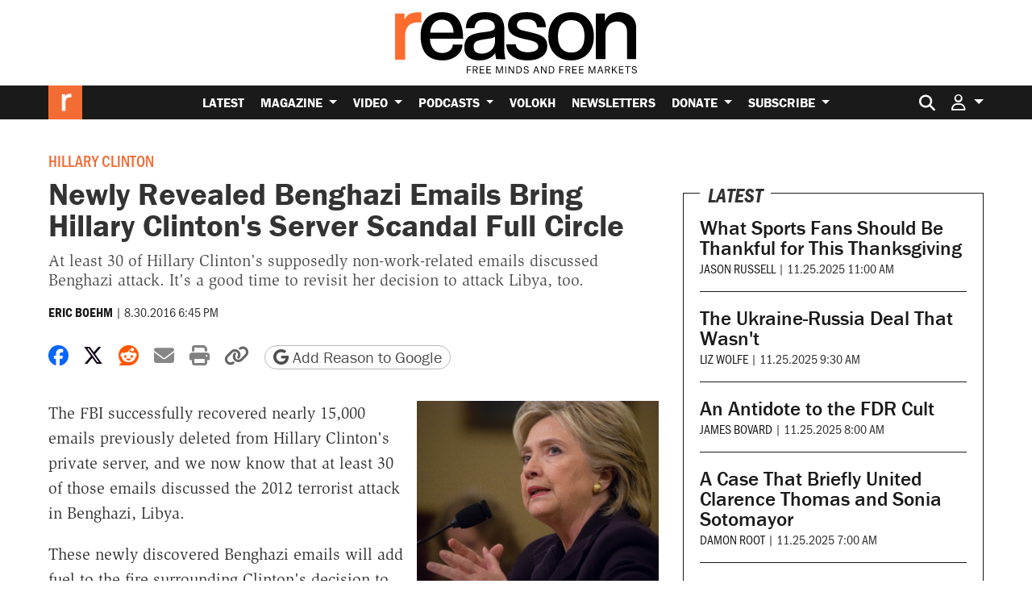

--- FILE ---
content_type: text/html; charset=utf-8
request_url: https://www.google.com/recaptcha/api2/anchor?ar=1&k=6LeMnkUaAAAAALL8T1-XAyB7vxpOeTExu6KwR48-&co=aHR0cHM6Ly9yZWFzb24uY29tOjQ0Mw..&hl=en&v=TkacYOdEJbdB_JjX802TMer9&size=invisible&anchor-ms=20000&execute-ms=15000&cb=qgto38vzncf2
body_size: 45631
content:
<!DOCTYPE HTML><html dir="ltr" lang="en"><head><meta http-equiv="Content-Type" content="text/html; charset=UTF-8">
<meta http-equiv="X-UA-Compatible" content="IE=edge">
<title>reCAPTCHA</title>
<style type="text/css">
/* cyrillic-ext */
@font-face {
  font-family: 'Roboto';
  font-style: normal;
  font-weight: 400;
  src: url(//fonts.gstatic.com/s/roboto/v18/KFOmCnqEu92Fr1Mu72xKKTU1Kvnz.woff2) format('woff2');
  unicode-range: U+0460-052F, U+1C80-1C8A, U+20B4, U+2DE0-2DFF, U+A640-A69F, U+FE2E-FE2F;
}
/* cyrillic */
@font-face {
  font-family: 'Roboto';
  font-style: normal;
  font-weight: 400;
  src: url(//fonts.gstatic.com/s/roboto/v18/KFOmCnqEu92Fr1Mu5mxKKTU1Kvnz.woff2) format('woff2');
  unicode-range: U+0301, U+0400-045F, U+0490-0491, U+04B0-04B1, U+2116;
}
/* greek-ext */
@font-face {
  font-family: 'Roboto';
  font-style: normal;
  font-weight: 400;
  src: url(//fonts.gstatic.com/s/roboto/v18/KFOmCnqEu92Fr1Mu7mxKKTU1Kvnz.woff2) format('woff2');
  unicode-range: U+1F00-1FFF;
}
/* greek */
@font-face {
  font-family: 'Roboto';
  font-style: normal;
  font-weight: 400;
  src: url(//fonts.gstatic.com/s/roboto/v18/KFOmCnqEu92Fr1Mu4WxKKTU1Kvnz.woff2) format('woff2');
  unicode-range: U+0370-0377, U+037A-037F, U+0384-038A, U+038C, U+038E-03A1, U+03A3-03FF;
}
/* vietnamese */
@font-face {
  font-family: 'Roboto';
  font-style: normal;
  font-weight: 400;
  src: url(//fonts.gstatic.com/s/roboto/v18/KFOmCnqEu92Fr1Mu7WxKKTU1Kvnz.woff2) format('woff2');
  unicode-range: U+0102-0103, U+0110-0111, U+0128-0129, U+0168-0169, U+01A0-01A1, U+01AF-01B0, U+0300-0301, U+0303-0304, U+0308-0309, U+0323, U+0329, U+1EA0-1EF9, U+20AB;
}
/* latin-ext */
@font-face {
  font-family: 'Roboto';
  font-style: normal;
  font-weight: 400;
  src: url(//fonts.gstatic.com/s/roboto/v18/KFOmCnqEu92Fr1Mu7GxKKTU1Kvnz.woff2) format('woff2');
  unicode-range: U+0100-02BA, U+02BD-02C5, U+02C7-02CC, U+02CE-02D7, U+02DD-02FF, U+0304, U+0308, U+0329, U+1D00-1DBF, U+1E00-1E9F, U+1EF2-1EFF, U+2020, U+20A0-20AB, U+20AD-20C0, U+2113, U+2C60-2C7F, U+A720-A7FF;
}
/* latin */
@font-face {
  font-family: 'Roboto';
  font-style: normal;
  font-weight: 400;
  src: url(//fonts.gstatic.com/s/roboto/v18/KFOmCnqEu92Fr1Mu4mxKKTU1Kg.woff2) format('woff2');
  unicode-range: U+0000-00FF, U+0131, U+0152-0153, U+02BB-02BC, U+02C6, U+02DA, U+02DC, U+0304, U+0308, U+0329, U+2000-206F, U+20AC, U+2122, U+2191, U+2193, U+2212, U+2215, U+FEFF, U+FFFD;
}
/* cyrillic-ext */
@font-face {
  font-family: 'Roboto';
  font-style: normal;
  font-weight: 500;
  src: url(//fonts.gstatic.com/s/roboto/v18/KFOlCnqEu92Fr1MmEU9fCRc4AMP6lbBP.woff2) format('woff2');
  unicode-range: U+0460-052F, U+1C80-1C8A, U+20B4, U+2DE0-2DFF, U+A640-A69F, U+FE2E-FE2F;
}
/* cyrillic */
@font-face {
  font-family: 'Roboto';
  font-style: normal;
  font-weight: 500;
  src: url(//fonts.gstatic.com/s/roboto/v18/KFOlCnqEu92Fr1MmEU9fABc4AMP6lbBP.woff2) format('woff2');
  unicode-range: U+0301, U+0400-045F, U+0490-0491, U+04B0-04B1, U+2116;
}
/* greek-ext */
@font-face {
  font-family: 'Roboto';
  font-style: normal;
  font-weight: 500;
  src: url(//fonts.gstatic.com/s/roboto/v18/KFOlCnqEu92Fr1MmEU9fCBc4AMP6lbBP.woff2) format('woff2');
  unicode-range: U+1F00-1FFF;
}
/* greek */
@font-face {
  font-family: 'Roboto';
  font-style: normal;
  font-weight: 500;
  src: url(//fonts.gstatic.com/s/roboto/v18/KFOlCnqEu92Fr1MmEU9fBxc4AMP6lbBP.woff2) format('woff2');
  unicode-range: U+0370-0377, U+037A-037F, U+0384-038A, U+038C, U+038E-03A1, U+03A3-03FF;
}
/* vietnamese */
@font-face {
  font-family: 'Roboto';
  font-style: normal;
  font-weight: 500;
  src: url(//fonts.gstatic.com/s/roboto/v18/KFOlCnqEu92Fr1MmEU9fCxc4AMP6lbBP.woff2) format('woff2');
  unicode-range: U+0102-0103, U+0110-0111, U+0128-0129, U+0168-0169, U+01A0-01A1, U+01AF-01B0, U+0300-0301, U+0303-0304, U+0308-0309, U+0323, U+0329, U+1EA0-1EF9, U+20AB;
}
/* latin-ext */
@font-face {
  font-family: 'Roboto';
  font-style: normal;
  font-weight: 500;
  src: url(//fonts.gstatic.com/s/roboto/v18/KFOlCnqEu92Fr1MmEU9fChc4AMP6lbBP.woff2) format('woff2');
  unicode-range: U+0100-02BA, U+02BD-02C5, U+02C7-02CC, U+02CE-02D7, U+02DD-02FF, U+0304, U+0308, U+0329, U+1D00-1DBF, U+1E00-1E9F, U+1EF2-1EFF, U+2020, U+20A0-20AB, U+20AD-20C0, U+2113, U+2C60-2C7F, U+A720-A7FF;
}
/* latin */
@font-face {
  font-family: 'Roboto';
  font-style: normal;
  font-weight: 500;
  src: url(//fonts.gstatic.com/s/roboto/v18/KFOlCnqEu92Fr1MmEU9fBBc4AMP6lQ.woff2) format('woff2');
  unicode-range: U+0000-00FF, U+0131, U+0152-0153, U+02BB-02BC, U+02C6, U+02DA, U+02DC, U+0304, U+0308, U+0329, U+2000-206F, U+20AC, U+2122, U+2191, U+2193, U+2212, U+2215, U+FEFF, U+FFFD;
}
/* cyrillic-ext */
@font-face {
  font-family: 'Roboto';
  font-style: normal;
  font-weight: 900;
  src: url(//fonts.gstatic.com/s/roboto/v18/KFOlCnqEu92Fr1MmYUtfCRc4AMP6lbBP.woff2) format('woff2');
  unicode-range: U+0460-052F, U+1C80-1C8A, U+20B4, U+2DE0-2DFF, U+A640-A69F, U+FE2E-FE2F;
}
/* cyrillic */
@font-face {
  font-family: 'Roboto';
  font-style: normal;
  font-weight: 900;
  src: url(//fonts.gstatic.com/s/roboto/v18/KFOlCnqEu92Fr1MmYUtfABc4AMP6lbBP.woff2) format('woff2');
  unicode-range: U+0301, U+0400-045F, U+0490-0491, U+04B0-04B1, U+2116;
}
/* greek-ext */
@font-face {
  font-family: 'Roboto';
  font-style: normal;
  font-weight: 900;
  src: url(//fonts.gstatic.com/s/roboto/v18/KFOlCnqEu92Fr1MmYUtfCBc4AMP6lbBP.woff2) format('woff2');
  unicode-range: U+1F00-1FFF;
}
/* greek */
@font-face {
  font-family: 'Roboto';
  font-style: normal;
  font-weight: 900;
  src: url(//fonts.gstatic.com/s/roboto/v18/KFOlCnqEu92Fr1MmYUtfBxc4AMP6lbBP.woff2) format('woff2');
  unicode-range: U+0370-0377, U+037A-037F, U+0384-038A, U+038C, U+038E-03A1, U+03A3-03FF;
}
/* vietnamese */
@font-face {
  font-family: 'Roboto';
  font-style: normal;
  font-weight: 900;
  src: url(//fonts.gstatic.com/s/roboto/v18/KFOlCnqEu92Fr1MmYUtfCxc4AMP6lbBP.woff2) format('woff2');
  unicode-range: U+0102-0103, U+0110-0111, U+0128-0129, U+0168-0169, U+01A0-01A1, U+01AF-01B0, U+0300-0301, U+0303-0304, U+0308-0309, U+0323, U+0329, U+1EA0-1EF9, U+20AB;
}
/* latin-ext */
@font-face {
  font-family: 'Roboto';
  font-style: normal;
  font-weight: 900;
  src: url(//fonts.gstatic.com/s/roboto/v18/KFOlCnqEu92Fr1MmYUtfChc4AMP6lbBP.woff2) format('woff2');
  unicode-range: U+0100-02BA, U+02BD-02C5, U+02C7-02CC, U+02CE-02D7, U+02DD-02FF, U+0304, U+0308, U+0329, U+1D00-1DBF, U+1E00-1E9F, U+1EF2-1EFF, U+2020, U+20A0-20AB, U+20AD-20C0, U+2113, U+2C60-2C7F, U+A720-A7FF;
}
/* latin */
@font-face {
  font-family: 'Roboto';
  font-style: normal;
  font-weight: 900;
  src: url(//fonts.gstatic.com/s/roboto/v18/KFOlCnqEu92Fr1MmYUtfBBc4AMP6lQ.woff2) format('woff2');
  unicode-range: U+0000-00FF, U+0131, U+0152-0153, U+02BB-02BC, U+02C6, U+02DA, U+02DC, U+0304, U+0308, U+0329, U+2000-206F, U+20AC, U+2122, U+2191, U+2193, U+2212, U+2215, U+FEFF, U+FFFD;
}

</style>
<link rel="stylesheet" type="text/css" href="https://www.gstatic.com/recaptcha/releases/TkacYOdEJbdB_JjX802TMer9/styles__ltr.css">
<script nonce="97pr81AROunux587K29ZYA" type="text/javascript">window['__recaptcha_api'] = 'https://www.google.com/recaptcha/api2/';</script>
<script type="text/javascript" src="https://www.gstatic.com/recaptcha/releases/TkacYOdEJbdB_JjX802TMer9/recaptcha__en.js" nonce="97pr81AROunux587K29ZYA">
      
    </script></head>
<body><div id="rc-anchor-alert" class="rc-anchor-alert"></div>
<input type="hidden" id="recaptcha-token" value="[base64]">
<script type="text/javascript" nonce="97pr81AROunux587K29ZYA">
      recaptcha.anchor.Main.init("[\x22ainput\x22,[\x22bgdata\x22,\x22\x22,\[base64]/[base64]/[base64]/[base64]/[base64]/[base64]/[base64]/[base64]/[base64]/[base64]/[base64]/[base64]/[base64]/[base64]\\u003d\x22,\[base64]\\u003d\x22,\x22GMO9ISc5wp01w71CwonCuRnDihLCrsOJWWZQZ8O6cw/DoFEnOF0DwpHDtsOiFQd6WcKDa8Kgw5Ibw7jDoMOWw5h2ICUvG0p/[base64]/[base64]/CncOmwprDisKwBsOMw5/DmcKbb2jCmMORw53CscK2woBpR8OYwpTCplXDvzPClsOKw6XDkVLDk2w8ClYKw6ESL8OyKsK/w6lNw6g9wp3DisOUw5MXw7HDnHIFw6obTsKUPzvDtTREw6hWwoBrRyLDthQ2wog7cMOAwoctCsORwoMPw6FbS8KoQX4nDcKBFMKEQFggw6RveXXDl8ORFcK/w4XChBzDskbCpcOaw5rDu2ZwZsOew43CtMODScOgwrNzwr/DpsOJSsK3fMOPw6LDnsOJJkIhwpw4K8KDIcOuw7nDvsKXCjZESsKUYcOOw40WwrrDmcOsOsKsSMKYGGXDt8KlwqxaYMKFIzReA8OYw6lrwpEWecOcFcOKwoh7woQGw5TDnsOKRSbDt8OowqkfJCrDgMOyMsOodV/Cj1nCssO3ZHAjDMKtDMKCDAU6YsObKMOmS8K4EcOaFQYpPFshSMOXHwgrTibDs2tRw5lUbT1fTcOIaX3Cs3dnw6B7w59laHpkw7rCgMKgbX5owpltw5Vxw4LDgBPDvVvDh8KSZgrClmXCk8OyG8KIw5IGW8KrHRPDlcKkw4HDkmPDtGXDp1s6wrrCm0/DksOXb8OfQidvEF3CqsKDwp5mw6psw6tyw4zDtsKXSMKyfsKKwpNiezB0S8O2dHIowqM5NFAJwr09wrJkaz0ABSJBwqXDth3DkWjDq8O7wpggw4nCviTDmsOtaFHDpU5hwobCvjVHSy3DizZZw7jDtlUswpfCtcONw6HDow/CmyLCm3RidgQ4w5zCkSYTwr3CpcO/worDkU8+wq8KFRXCgwxCwqfDucOcLjHCn8OdWBPCjzzCiMOow7TCnsK+wrLDscO+eTfCrcKGBwYVCMKbwqzDsxA8b18lUsKhWsKSfXnCpVTCnMO1UQvCosKBC8OodcKwwrRJB8O4QMOaLBlYPsKUwoJhYGjCosOZesOKKcOLZXPChsOYw7/Cl8OyGVXDjh1rw6Ynw5HDr8KEwrlzw7hiw4fCocOBwpMOwr0Cw6QLw4jCtcOYwqvDvyfCpcOCCwHDjVvCuD/DigDCrsOLFsK7EMO6w7zCgsKoVyPCsMOKw5UTVUvClcOSdcKPB8OzQcODSE7CgijDlC/[base64]/[base64]/Ct8KBTMOew5XCt8KDwqILwrkvV8KlGSXDpcKjwpvCqMOZwp0YNMKGeiTCkMKtwrnDvE5jM8K8fS/DoFrCpsO2AEMew4JMPcKuwo7CoF9tDDRFwpnCigfDs8Kkw4zDvRvCjsOBbhfDiXsqw5t6w67CrWLDg8OxwqTCrsK4RkwDDcOObV8bw6TDjsOJZAs4w6Q6wpLCrcKtdHANKcOwwr05HMKJFjcPw6nDr8O9wrJGY8OHW8K/wow5w5cDSMOBw6kaw6/Co8OWH2PCm8Klw6lEwoBNw5jCiMKGBmlnJsOVLsKJHVnDtC/Dr8KWwpIEwpFVwpTCqVoERVHCl8KGwo/DlMKUw7/[base64]/DuAfCq8Kfwpd8fsO6YF8Ww7fClsOYw6NGw5jDp8KuesO9MjILw5Q3IHAAwqZywqXCizPDkCPClcOCwq/DvMKUWhnDrsK/akVkw6XCvjgrwq4VXi0Ew6LDkMOKwq7DscKBZsOawp7DncO6eMOLasOvOcO3woUiD8ODCcKQE8OeGH3Cr1DCtXXCmMO4PwHCusKRUUnDk8OZOcKMVcK0JcOmwrrDrA/DvMOKwqsbFsKsVsKOHEgifMO7w7nCmMKDw7o/wqnCpyXCsMOrFQXDtMKKcXxiwqjDjcOfw7o7wpHCm3TCoMOow6BKwr3CicK/F8K7w6wjPGIMCzfDqsK0HcKQwp7ClW3Dn8KkwonCs8K1wpjDkTccDBXCviPConsqPip4w7EIRsKnSlxuw7/Du0rDolnDmMKbCsOuw6E2BMKCwqXChkrDnS04w47Cr8KZaFNXw4/CqmtHJMKPBHLCnMO/A8OKw5gewq9Uw5kAw4DCrGHCmMKrw5F7w4vCi8KuwpRMP2rDhRXCicOWwoJQw5HCuTrCucKfwo7Dpn9xccOPwqhDw7RJw5JEewDDmTF1LhnCjsOew7jCoEFww7saw4wTw7bCjsOla8K/BFHDpMOzw7zDn8O5HsKQSizCli5CXMO0JnxYwp7DnnzDm8KDw45jCBwjw4EIw6/CscOZwr/[base64]/K1xfwqMpw6NSw5I0AlBuwp7CrMKvCcORw4TCn2YTwpkZZTAuw6LCpMKSw7Vuw7zChgYBw4rCkRlcHsKWRMOEw5fDj3cdwojCtCwBOwLCrzsHwoMdw4bDgUg+wrE4M0vCs8KpwoTCtlbDtMOAwrgoVcKkQcKkaBAtw5LDpy/CsMKQUzhDYzE3VxPCgAQEelEjw50iWQEhWsKJwrMnwovCnsOPw7/DhcOQAwAuwrXChMKbNWo6w4jDv3AReMKsX38gZzTDsMOuw5nCosOzbMKuAW0sw4VefzzCpMOVQnnCisO3AcOqV2PCl8KiAzAaEsOXS0TChsOmQMK/wqjDmyJ9wrLCoGElA8OBB8O5BXsuwq/CkRJ1w7YuOj0eHVwENsKcTEVnwqoXwq3DsgV3RFfCgzzCkcKrJEkJw5NowpdxM8OxAWF+wo7Dq8K/wr0qw43DniLDqMK2fkkgbw9Ow7FiR8KRw5zDuD0ew6/CozkqeTrDkMOnw6zCscOxwplMworDjjYMwqPCosOfSsKYwogUwrnDrhvCusOABhMyPcOQwrlLeEMDw6Y6F3QDDsOYD8OEw5/DvcOXVwt5AWosYMKqwp5Yw7F4bzPCig8sw6XDkm4Pw5QGw67Cnh8cUlPCvcO2wp5qMMOGwpjDvFDDrMOCwrLDvsOTf8O7wqvCgn8pwqBmdsKww7jDp8ONHmMsw4nDhyjCo8OwMyvDvsOdwpDDm8OGwqnDoxjDqMKaw53Co10AH0wfSD9fOcKtNXk/QQA7BErCvy7Duk8pw4HCmjZnY8OGwoBFwrbCpiLDjQPDhcK7wrR7B2YCbsO2ZjbCjsKOAi7Du8O1w7JWw7QEEsOqw4hAe8OtZAIkXsOwwrfDnR1Cw7/CqTnDrWvCsVnDpMONwoR0wpDCn1/[base64]/wpRswqIlwqw9C0sYHkwDPMO6wp/Dt8O5PcOZwq3CpUdAw6HCqWo+wpl0wpscw5M8asOIFMOwwp4/N8OmwrYTSH12wqQoRkVxwqsUPcO8wqbClT3Dk8KVwqzCsDLCszrChMOlf8OLS8KrwoU2wo0KFsKTwpUIX8Kuwr4Nw5rCrB3DrXl7QD3Dpj4fN8KHwrDDssODWmHChm5wwo4XwpQ5w5rCswkTXlXDmMONw5xHw67CpcOxw5paUhRDw5bDvMOLwr/Dv8KCw6I3fMKVw5vDn8K1UMO3A8KQEQdzKMOfw4LCpAYEwqfDnl8rw6tuw4nDrB9gYcKACMK6QMOJaMO3w7AdFcO+WizCtcOEMsKhwpMlckPDsMKWw6DDowHDiX0WaF93GFcMwrXDvlzDnUvDtcObBS7DrUPDm23CnVfCr8K8wqMBw6tAb2Akwq/[base64]/[base64]/wpszLsOKwqdYCW9Kwq7DvsKENsOOwq/Ds8KcesOSBg/CisKFwpRHw4fDp8Kkw7HCqsOnTcOtURwZw4RKbMKKPcKKZS0Kw4Q1CzPCqFI6aggAw5fCj8Omwpg7wpHCiMOmUiPDsQLCvcKJF8Kvw5/ChHbCgsO6EsONRMOde2t2w4YAXsKcLMO8LsOhw6zDrD/CvcK+w4YvfMOLOEzCoWdvwpU1YsK/KipjVMOVwoxzSFnCu0bDrWbCjkvCmzdwwoYMwp/DsCfDmnkpwpVcwobDqwXDn8KkC3HCpQ7CscOjwpTCo8KLAV3Ck8KUw78Aw4HDlcKJw4TCtWcRFW4gw69NwrwjCRbDlwEvw4fDtMORDjQaXcKSwqfCsX0/wrp6RMKxwpkTSlbDqXbCgsOgUsKRcWA1EcONwoI0woTChyxrEnwADj9Dw7TDp0wdw5gywolcNm/DmMOuwqjCoCsxYsKNMcKgwoo2OU9xwrATK8KOdcKsb0dvIDvDksKxwrjCi8K/QsO8w6XCoAMPwpDCusKcasKKwrFUw5rDpABAwo3CqsOVYcKlQcOLwrnDqcKiAMOtwr5bw6XDqMKOdmczwpzCoEpsw6xdEWpnwpDDmizCpkHDsMOdYCLCtsOXeAFHUj9owo0tN1o8RMOlenhSEnQYAw1oFcKLKcO9KcKgMcOwwpRkHcKYHcK1LknCi8KBXi/CgjDDmcOwaMOIV2l2bsKoRiLCocOoQsODw7hbYcKyamfCulYpQ8K4wp7CoEjDl8KMLTVAIynChnd/w4kAOcKWw6bDvBN2wppHwonDiQPDqV3CmXzCtcKewqF1EcKdMsKFwrxYwoLDqT/[base64]/QMOCET3CpsKUFMOKGCvDlMK8w5lhwpvDmsKKw7DDmTzDlmnDq8KkGjvDkU/ClFokwrnDocOYwr1ow63CssOJCsOiwpDDisKtw6xtXsKCwp7DngbDvB7DkjjDmR3DtsO8VsKewoLDosOqwovDu8Oyw5jDgULCocOsA8OYYxvCkcOjLMKDw4xaJEBSAcO1XMKqegIsX3jDqcKGwqPCosOqwocAw5seO3fDumXDsRPDrMO/wqPCgHEHw7gwdzsrwqDCsD3Dt3xQBWXCrCh0w7TCg1jCtsKJwoTDlBnCvsOgw5xiwpUIwrVgwqXDkcO6w5XCvz02Kw1oVBYSwoLDpcOgwqDCk8Ktw5TDnVjCkTUKdB9dDMKWY1vDoC07w4/[base64]/[base64]/CjVLCtjI3cAbDgMOMw5DCv8K2wqzCmX9WdHzCkn9tTsKYw5bCpcKrwqTCjDjDijAvaVMUB1N/GHXDu0/[base64]/[base64]/wp/DhjvChTnDoxIxZsO2BMOxw6ReJ8KDw5Z/aWXDtSlKw67DrCTDsmQnQR7Du8KECcOjE8Kgw6gMw5BebcOGLj9BwpjDksKPwrHCs8KFMUt+PMO4YsK8w4HDisOCD8KoOsOKwqR6IcOzdMOYA8O1HMOBHcOHwqTCk0Fwwpp/[base64]/DksOkw6LDu8KHwpZvw6DCtV7DtTXCmcKSwrPCssOIw43Co8OxwqjCqcKfY0oJB8OLw7hlwrYCY2zClnDCncOLwpLDi8O3asOBw4HCg8OUWEcBQlIbXsKMEMOLw5TCnz/CrxNXw47CkMKjw6XCmAfDs0PCnSnDs2PDvzolw7g4w6Enw6ZIwpDDvxYWw4R+w67Co8OlI8Kow5EQNMOrwrPDu1nCmj1XdwsOIcO4OhDCs8K3w5QmAS/ChMODHcO4A056wrVdHG5YCkM9woB7FDgEw4Vzw61kTcOww7VHJsOWwq3Ctmh6bcKfwqLCqsO5YcOJeMO2WAnDpsKuwoBow5h/woR+R8OMw7t5w4/[base64]/DlnbCh8OMw6NHwrPDvMO0w5d+w4lbw6tUwpnCiMOPKsOAIwZIOyfCj8KFwp8QwrnDnMKpwoIUdTNkc0saw4ZtccOywqh3U8KFa3RRworCmcK7w7nCux4mwoMzwp3DljXDkBE4GsKOw5TCjcKyw7Z7bQjDjgrCg8OHwrBvw7kjw4liwq0EwrkVYgDChzt3UhkubcKMRj/[base64]/ChsKvbUloD0TDicOdw6XClT/DrsObasKXAFnDnsKYGXbCmgBhAQtLGMKvw7XDkcOywqnDhilBDcKXK0PCpF8lwqNWwpbCtMK4MQ1DGsKUUcO3dUnDgjLDvsOtCHlyflA1wovDtmPDj2fCtyDDusOzOMO9CMKBwozDvMOdOhpFwqrCu8OqESZMw6XDucOuwo7CqcOJZsK/bwBsw6MHwoMNwoXDhcO7w54XC1TDqsKNwqVaOi8Iwq4rLcK/RCLCh0B1TGxqw4FmRcORYcKnw64Gw7d0JMKtVgVHwrJYwo7DssK8fmRnwojCssKdwrvDpcO2AF3Dmlg9w5LDtjsteMK5PW4CcGvDiBDChjlsw4kSF1N1w7BVecOSEhE+w4XDowbDk8Kdw6RuwqHDgMOQw6HCsRY9H8OuwpzCosKOb8K/MijCkA/[base64]/Dm1DCp3XCjSsRNC1XZcKRDMODw4EiLDPDksKcw7LCiMK+DEjDpDnCisK/EsOvYQXCj8Kgwp4Qw4UewoPDokYxw6bCuz/CtcKDwrhMJURiw7g0wqzDhsOidD/Dsx3CnsKrK8OoU21Iwo/[base64]/Cs8OnHsK5w5DDjsKALRc/wo3CpG8gHsOywrgge8Oaw7QwVShxDsKPfcKMSE7DvjYqwqVdwprCpMKOwoYuY8OCw6vCtcOwwoTCgHjDhFtPwrnDicKqwr/DmsKFQcKDw5N4MltJLsOvw4XCsX9bMhTDvcKmVnhBwp3DkB5aw7RzSsK/[base64]/CicKAwp5AaBQrw5JEwpvDgAnCvSkjTMOxw4DChATCtsKzY8KwTcOJwpVkwpxKMQZRw7XCrnvClsOeEMOZw4Umw5h/OcKSwrhYwpzDuSZ6FjYLSEIYw5Q7VsKvw5RNw5HDhcOuwq41w4bDuWjCpsKgwprDrRzDrTMbw58oNmXDg2luw5DCuWLCrBPCksOBwrrCm8K4FMKGwoRlwqUvUVVIWW9uw4pHw7/Dvl3DlsKlwqbCj8KiwqzDsMK5dlt6PSE8CWViH03DusKUwoshwppKMsKbXcONwp3Cn8OiHcOhwpfCsHMCOcKfDWXCj1R/wqXDtVrDqDt3V8Krw4A2w4HDvRF/CELClcK0w7hGPsKiwqHDl8O7esOewrsueR/CnnLDpzkxw7rDqFVaAMKiGHjCqx5Gw7hzesKWFcKRHcKhc0UEwo4WwoxMw6onw5FWw5zDjwUkdHgIYsKkw6hWEcO9wp/[base64]/DjMOyw5Irw5Zxw6w2IMOUcMK7w4svw7/CtlnDlcKvwqvCqMOqKDUZw78/[base64]/w6x+UD7CqcOFQC4AwpHChcO6w4N9w7MGw5rCjcOPX0Q4UsODA8OLw7XCg8OQRsOJw5MwZ8OIwoDDkgZ8TcKVdcOHOsO5bMKDIDXDicO1X14qGzhGwpdmIx9VBMOKwooFXgZcw6c0w7jCpiTDjmBXwo9oem7CocOtwq4sI8OIwpQswoDCslLCpDl5I1/[base64]/Cmzx5w6p5KXgow4PDjjYcYmPDqBJmw63CrwrCinoQw6l7GsOPw4zDnB7DlMKLw7MIwqnCmltIwoxqSsO4ZMKPbcKOBWvDgCsBLFQgN8OgLhAww43CrknDtcKBw7zCiMOEdDkHwoh1w4tIJSE1w6rDo3LCisKRMUzCkiLClVnCtsKhBlkLPlo+wpPCvcObOsOmwp/CvcKkCcKAfcOYZz/CqsORHAfCp8KKFShtw601ZQIVwqtxwqAFGsOxwrsMw6bCosOJw40nERDCs1JzSlLCvEbCvsKPw5PDlcOXCMOGwpLDr0hhw7dhZsObw6Nee2HCuMKnRMKKwoEhwp94XGofG8Ofw4DChMO/[base64]/DpQfDhMK6w5gVwrghwpTCm1gUwpXCsmfDmsOJw6HCtkjCugvCsMOJRiZbHcOhw6xVwo7CosOGwrE7wp1Cw6s0G8O2wo/DiMOTHCXCocK0wpZqwpnCijYOw5nCjMKJOldgRg/CgC0SQcOYVVLCpsKOwqzDgBnChMOTw6vCkMK1wp4LT8KEb8KDHsOtwqHDtmBowpxUwofDsWUVPsKvRcKrchzCkFoHOMK1wrjDqMOWFGkkIEPCtmfCr2fCoUYUN8OaZMOaXXTDt33CujrDnUDCi8OiV8OXwp/CsMOlwrFeBhDDqcOEAMOVwofCksKbGMKbFgoINxPDqcKsDcKsHUYCwq9fwq7CumkEw4PDqcOtwrsAwp0GbFIPGypMwoxMwq3Cj3hoH8KRw7jDvjUJAV/DmT9QDMKtXMOWcRnCkcObwp8LJMKLJHFgw64gwozDrMOaDSDDt0jDgMKWJmUKw53DlcKBw5PCiMOMwpDCmUQWwq/CrxrCrcOwOnYDTz5OwqrCucOzwozCq8OYw44oKi4gC2szwrXCrWfDkE7CqMOew53DtcKBb1TChnLCvcOKw4PDuMKjwpE8FSzCtRM9NhXCncOQPE/Cs1fCscOfwpzCmGtlaCpGw6PDrGbCgBwUA3drwofDg1NRChtpEsOeZ8OnJy3DqMKofsO4w4chblNIwpTDusKGfcKnBnkPAsOnwrHClTTDpQkiwpLDs8KLwrfCrMO4wpvCl8KJwpp9w4TDkcKhfsO/wq/Cl1Nnwo0lUVTCvcKXw7TDt8KyAsOEeH3Du8O5WRzDu0fDvcKCw6ApPMKdw4TDgWfCr8KqZSF/[base64]/[base64]/Dh8K0wqF/w7TDlHE6QcOiMsKTw4N5w5suWifDi8OMwqnDpzZlw57Cn0M5w6PDjEd7wq7DqXkKwodDFm/DrkzDmcOCwr/CpMKGw6kLwobCo8OeSnHCocKaVMKnwr9TwooCw6zCvBoOwoMkwovDki9OwrHCoMO3wqFeeSDDtnZRw4jCl0/DtnvCr8O0RMKidMK5wr3ClMKowq3CpMKiDMKUwrvDt8KQwq1Lw4ZFLCQpUy0WAcOOfAnDtMK9cMKIw6lhAy8uwo98M8O4GsKRYMOrw54Fwqp/AcKxw6tkIcKlwoQPw7lQasKIcsOlBMOMM2hxwrjCsnLCvMKbwrTDnMKdWcKoZEQ5Lnc4THRQwpEfMjvDpcKtwpcAeiFZw5MODBvDt8OCw7LDpjfDpMOOYsOtLcKbwosvX8OhfBw/[base64]/CmRPCo8KMw6XDksO3VMOBw556wpI7P2hvMsO/w6o6wpfDuMKTworDlVTDoMO8TTwka8OGdBxIcjYUb0bDrj8bw5vCl0gAX8OSLcOzwp7CtlPCnzEgw5IEEsOdMw5gwpN1HUDDksKfw45nwpIHelnCq3EJacKpw4pjBcOBM03CssKuwp/DgQzDpsOvwqV/w7hoZsOHZcOMw4vDsMOsWRLCmMOPw77CrsOLEAjClknDnwVxwrghwoLCrcOSTnvDvh3Ct8OXKQvDgsO9wqFFMsOPw7U6w6crIhA9e8KtN2jCnsOgw7tIw7HCiMKPw54qOx/CmWHCug16w7sHw7MFDjR4w7pQWm3DhyMKw4zDusK/[base64]/[base64]/w5vDpkjCvMOTw71mHRg8wqIfGMKlYsOQwrEKwo06A8O6w6HCkMOOQ8K4wpNDMR/DmHprGMKdeT/CuFMtwobCrkBYw7gZEcKPZgLChSjDscOiannDm1Yfw4lIUcOiCcKuL1MlQknCnG7ChMKMeXrCnR/Cu1xcJcKGw7kww6rDgMK2YCI4AUE3O8Orw43DkMOnwpDDr1hIw6V1c13CosOTAVLDrMODwoMvBMOUwrXChh4PUcKJFVPDkAbCsMKAchJWw7R8YFvDsR4swrbCriDCoXhbwppbwqjDq2chIsOIe8K9wqUHwocuwo0ewofDt8OfwrPCumHCgMKuWCvDvsKUDcKsZU/DszMZwpIMD8KFw6HCkMOBw5pJwqVYwr45QjrDqEnCqCsgw4jDj8OtM8OgAHc3woo8wp/[base64]/[base64]/PUd6BsKDYVPCiMO6Ng/DnMKdTcOjUVnDpWxWXsOMwqnCgy7Dg8O+emAdwoQgwr8ewr4sGFoUwokuw4TDjGlCLcOnXcK4w5xtcl4kIUzCnx4pw4PDu23DncKWM0fDtcONKsOjw4/[base64]/[base64]/HCEKwonCjBfDmF3CssO8wqfCq0AUwrp/wrjDhcO5OsKPLcO/IWVZDywGbsK0wogCw7grUlEoYMOPK2MsIx7DvxNjU8OABjsMP8KyAVvCnlTChFI3w6Y/w5LDnMOjw70awrfDvRVJdB10w4zCssOsw6/Du0jClhfDusOWwoV9w6rCsghDwovCsiHDlMO9woPDjEMAwr8Kw7x3w4XDoXzDsGTDs23DrMKHBz7DhcKBwq/DlHUowrYuDcKlwrxXPsKAeMKIw6DDmsOCdzDDpMK9w6NMwqBwwoHDkTVvUlHDj8Oww43Cli86QcOjwo3Cs8KnO2zDusOCw6xdScO8w4QRbsK0w5doZsKzSEDCp8KxJ8OedFXDoW1kwo4DeFPCtsKswp7DiMOQwrTDpcO4YVEpwr/DkcKowps2SmbDuMOnYEjDosOkYGbDosO2w7sic8OFU8KqwpYEZ3TDlMKRw6jDtiHCtcKBw4nCgl7DscKPw50Be1djLG01wo/Dv8OCTQnDkCk1RcOqw4pEw7Mmw7dZN2bCmcOZQn/[base64]/IG8ZXMKOwpwCU8O0woXDsBDChcKxFcOJK8KnasKkCsKrw75Pw6F2w4cWwr1Zwos+XwfDrzHCiFhPw6YJw4AmAXzCp8Kzwo/[base64]/Dm1nCrMOEwr3CgcKxw44awoLDl8O/w7TCvjxpMMKgwpDDmMKJw6cAY8Ocw4zCncORwq4iVMOjB3/CslAgwpHCqsOcIGbDvi1Bw4dWcXlEd0zDksO/TQoRw69Gwr45YhxPf1cWw43Ds8KqwpNawqQFHEYvZMKgCTZpA8KGw4DClsKJSMKrI8Oew4vDp8KYfcKbQcKTw40zw6kbwpzCtsO0w683wro5w7vDl8OAcMKJV8K7BBPDjsKQwrM3UVbDscKSHl3DsjDDtG/CoUJVcj/CmTPDg2gPI0hrasOZasOFwpFLN3HDuyhBC8OiKjlFwq4vw6TDrMKAAsOhwrfCsMKjw4dmw7pqIcKcbU/Dr8ObU8Obw6nDh0bCtcOgwpMYHMOySRbDk8OSfX9ELsKxw5fDmFrCnsKHEkZ/[base64]/TjIbVsOlw4RRwoDDhXTDqsK0CcO/[base64]/DvcO4w4jDicODw7bDpVDCksO2w4B4w4wcw4jDunTCth/[base64]/[base64]/[base64]/CvkJYwrxqwoHCpMO0eMKuw4TDm8K2DjJ6w4IjP8K/DgjDmEt3amPCpsKfUQfDk8K4w7zCihNjwqDDpcOrwroew4fCsMOSw4PCqsKhPsKuOGQCVcKowoYEWG7CnMOywpnCq0fDrMKJw5bDtcKFFWtKPk3ClTLCucOeQCLDkWPDkjLDhsKSw4d+woQvw4XCrMKsw4XCm8KNTz/Cq8OKwo0ECRo9w5g+NsOmasKuLsKBw5FYwqnDpcKewqFtScO5wr7DnQx7wpPDnsOTWcKWwpM7bcKKasKRBsOWWcOpw4TDu37DqcO/[base64]/SMK/wr3Cr8KpYcOUw7PDvsOCw7NDaEsFSU4QQAAzw4HCjsOxwpvDiUB0dx8fwo7CuCRHUsO7ckNjQ8OJCnw2WgzDg8OhwoolYmzCrE7DqHrCnsO+RcOtw4U3JsOew6TDmj7Chj3CnR3DoMOWInMhwpNLwqvClX/DlxYrw5pNKgVnWcOLKsOMw7jDqMO9cXnDk8K2Z8OBwqpVTcKNw713w7HDsTtaXcKGSxBNb8O5wqVdw7/CuDjCuQMlCGrDscKww4A0wqHCmAfCk8KIwoEJw7lFIjTCpClvwojCjcKYEcKzw7lZw4hOJsOceG0PwpDCkxzDpsOSw4UsTGYAUH7CkDzCnD0XwpTDoRPClMOJRXrDncKRVX/CiMKDCHlSw57DvMOLwoHDisOWBGsoZMKGw4hQG0tewqQkOMK3XsKjw65aa8KjCR8nB8OiKsK5woLCpsO8w402YMKxJhXCrsOHDjDCl8KTwoTChHbCpMOFD1hvFcOqw4vDqnUMw5jCr8OOTcK7w59SDcOwbm/Cp8KOwpPCjg/CozcSwrcaZwFwwo/Cug5kw6JRw5DCoMK9w4/Dm8OnN2Z8wolzwpB9HMK9RGHCgS/CqjpGw63CmsKmAcO4TGkWwqVXwozDvyUPSkJfCSEOwqrCmcOKesONw7HCqsOfHkE8cDplMiTCpAbDg8OYbnzCicOpDcKJc8O/[base64]/Ci20FDcKDd8K7wrhXw5TDp8O1wpjCkcKAwrvCncKVZGnCrC54YsKXOn50ScOya8K+w6LDqsOJcU3ClEPDgA7Cuk5Iw5tFw7lHEMOtwrbDqFA4P1Jswp0pOH54wpDChEpMw7E8w4JowrZoX8OlY3ZuwqjDqEXCpsKKwrXCtMOdwrxPJw/[base64]/CiHpIwpTCvWUvYUplD8O1w58+w49Bwr5UIWvChmAFwqsbeUnCrjjDiD/DmsK8w6nCmSEzGcOGwqrCl8KLH1xMSlAyw5Y3a8Khw5/Csl10w5VjYyxJw6INw4vCqwcuWm1uw4xIU8OIJMKNw5nDmMK5w7Enwr7CkD/CpMOYwrsFfMKpw7NFwrp8EhYKw6dXVcOwKzjCq8K+JsOUZ8OrE8KefMOYcDzCm8K4GsOww7EXLTETw4jCg0HDuH7DisO0SWLCqn4vwr4HNcK2wok+w45GYsKvFcOOIzk0OycTw4QRw6TDmBnDgEU7wr/[base64]/DpcOvE8K+U8KOwpTCusOjwpRdT8OmNj7CrsKsw5XCj8KJwqkOGUjChETCksOQNGcvw73DncKUNxvCl07Diw1Rwo7Cj8O/fD5iYG0VwowCw4jCsQA3w5pDWsOnw5dkwpUpwpTDqhxAwrt7wqnDv1cUTMKcesO9J2DClmoGX8K8wqEmwrrDmT9BwpIJwr4Uf8Oqw79gwq/CoMKOwrMwHG/Cp0rDtMOCQ1vDr8O1DA/DjMKJwoQOIjJnJlsTw60/OMKBPDgBTEo+Z8ObcMKXwrIUYCTDh2wLw6kkwrR5w6XCimPClcOhXn0UXMKiMUdPZnvDhmUwdsKSw6V1UMKhbFLCqm8sKlLDsMO7w5XDoMKkw4HDi1jDt8KTBGPCusOSw7vCsMKxw5xDCWAbw6tMBMKfwpRAwrczKcK4EzDDvcKcw6bDgMOLw5bCjAt4w5gUP8O/[base64]/wqdVAjjDgcKBwrBsw7ZAGUJiw5RRwqjCp8OiPFkVJlXCkkfCs8Kuw6XClScQw5Q/w5rDrTHDrcKPw5LCl1xbw5liwp83c8K7wovDvRTDr147aGFowobChzvDugnCnRYzwo3CnSbClW9vw7MHw4vDmwLCmMKKesKXwrPDucOcw6IqOBRbw5V3FsKdwrTDuW/Cm8OOw4slwr/DhMKSw4HCpAFiwq/Dki9fAsKKBwJRw6DDksONw6TCiD8CdMK/[base64]/DicKPXFrDp8Okw74kS8Kgwo7CucKRZQkLbFTDry49wrBWfMKdLsOpw70ewpQAwr/Cv8OPV8Ouw4hqwrnDjsOGwqYnwpjCjTbDuMKWE3NZwofCkGAuAsKsYcOIwqLCqsOQw7rDsTfCp8KeWlMRw7jDuhPCiifDqzLDm8KcwoQNwqTCiMOtw6d1ZDYJKsOLTlUnwqfCsUtdZQRiZMO3BMOrw47DnHFvwqHCrzpcw4jDoMKcwpt/[base64]/w4zCoMKawqEAwqlOw7w9woIGwq/DjMKHwo3DlsKfUDpzIlhofxFPwoBbw5DDsMK0wqjDmUXChsOgZzQ6wo0WP0ojwppxcUjCvB3Dvzo/w4lmwqgCwolRwpgfw7vDrFRwYcOFwrPDgTE/w7bChnfDs8OOIsOhwoXCkcK2w7TCjcKYw7fCoyzDiXMkw77DhEYpPMK8w5k1wonCpRPCu8KqRMORwrjDqcO5BsKzwo4zMjTCm8KBCTN4YmNlAhctEFTCi8Oxansdwr5CwpMSIjc/wpTDmsOtDUxQRsOJHwBhVS0sR8KmacO0UMKTWcKZwoEDw5QSwpQTwrphw7FNewkOG3hYwokUYC/Dl8KQw6lSwobCpXHDlxzDnMOEw5jDnDbCkMOFacKdw7UxwojCmX5iHzUxJ8KWFB0lMsOhA8K3SQTChR/Do8OxJ1Ruwo8Qwrd5wp7Dn8OUdmMPWcKqw6jCnTjDkiLCisKRwr7Cq0xzcBA0wqNYwrDCugTDomPCr05swoLCoA7Dl27ChC/Dh8Knw40Dw495FmTDoMKQwpZIw6glTcKMw5zDocO9w6jCtSZCw4XCucKuPMOaw6nDkcOaw4ZKw5DCmsOsw6kcwq3CkMOIw7xpw6HCsGwWwonCqcKBw7Vjw4MLw7MfDMOnYE/[base64]/Ct8O2w6/DgBbDnsKEwo18wrZYw5wcPcOEUMKKwpYeIcKFw5DCsMOtw7U1RyJvYg/DtUXCskzDj0rCsw8LUsKMX8OeIcKVcC1Pw6U3JjzCrxrCncOJF8Kmw7XCrlYWwrlJKsOeGMKWwpBWUcKGUcKUGDMaw51nYipgasOYw4fDozvCtD15wq3DgsKURcOAw5rDoA3Co8K8dMOSFDtwMMKvSzJ4wqYzwp4Dw6low6YVw7VSecOAwqliw6/Dh8OMw6E+wpPCoTFbUcOgLMKTNsKQwp/DlVwIScKkG8KpdEnCrnrDmV3Ds19MZ3bCvChlw7fDlwDCiGo7AsKZw4rDh8KYw6bCmCY4GcO+JGsow6Jvwq3DjSjCtMK1w6g6w5/DjsOLc8OCDcKuasKkTMK+wq4KJMOhOkhjWMKIw6zCiMOFwpfCmcKow4PCjsOWM1dGARLCjcOPNTNPKxNnUzNf\x22],null,[\x22conf\x22,null,\x226LeMnkUaAAAAALL8T1-XAyB7vxpOeTExu6KwR48-\x22,0,null,null,null,0,[21,125,63,73,95,87,41,43,42,83,102,105,109,121],[7668936,866],0,null,null,null,null,0,null,0,null,700,1,null,0,\[base64]/tzcYADoGZWF6dTZkEg4Iiv2INxgAOgVNZklJNBoZCAMSFR0U8JfjNw7/vqUGGcSdCRmc4owCGQ\\u003d\\u003d\x22,0,1,null,null,1,null,0,1],\x22https://reason.com:443\x22,null,[3,1,1],null,null,null,1,3600,[\x22https://www.google.com/intl/en/policies/privacy/\x22,\x22https://www.google.com/intl/en/policies/terms/\x22],\x22Wx/g9Ri7VWNkD/4DkA7pNziACyb5VH5368pAGnGfC/E\\u003d\x22,1,0,null,1,1764094563904,0,0,[61,53,128,109,32],null,[141,127],\x22RC-s9xmRnEMcUZfWw\x22,null,null,null,null,null,\x220dAFcWeA469LGn0cogUN8HcaRJejRYiHurwllnGvKxHp4-k0ODc_veKrkbRW-7iqaIuTWMAJGlMXeayi0yeZmOhxMnx2AkbV3qRQ\x22,1764177364053]");
    </script></body></html>